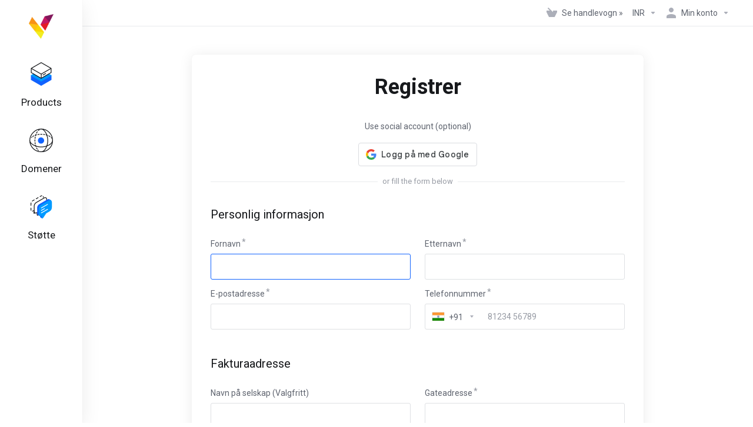

--- FILE ---
content_type: text/html; charset=utf-8
request_url: https://my.vapourhost.com/register.php?language=norwegian
body_size: 19817
content:
    <!DOCTYPE html>
    <html  lang="no" >
    <head>
        <meta charset="utf-8" />
        <meta http-equiv="X-UA-Compatible" content="IE=edge">
        <meta name="viewport" content="width=device-width, initial-scale=1.0, maximum-scale=1.0, user-scalable=0">
            <title>Registrer - VapourHost</title>
            <link rel="canonical" href="https://my.vapourhost.com/register.php">
                            <link rel="shortcut icon" href="/templates/lagom2/assets/img/favicons/favicon.ico">
        <link rel="icon" sizes="16x16 32x32 64x64" href="/templates/lagom2/assets/img/favicons/favicon.ico">
        <link rel="icon" type="image/png" sizes="196x196" href="/templates/lagom2/assets/img/favicons/favicon-192.png">
        <link rel="icon" type="image/png" sizes="160x160" href="/templates/lagom2/assets/img/favicons/favicon-160.png">
        <link rel="icon" type="image/png" sizes="96x96" href="/templates/lagom2/assets/img/favicons/favicon-96.png">
        <link rel="icon" type="image/png" sizes="64x64" href="/templates/lagom2/assets/img/favicons/favicon-64.png">
        <link rel="icon" type="image/png" sizes="32x32" href="/templates/lagom2/assets/img/favicons/favicon-32.png">
        <link rel="icon" type="image/png" sizes="16x16" href="/templates/lagom2/assets/img/favicons/favicon-16.png">
        <link rel="apple-touch-icon" href="/templates/lagom2/assets/img/favicons/favicon-57.png">
        <link rel="apple-touch-icon" sizes="114x114" href="/templates/lagom2/assets/img/favicons/favicon-114.png">
        <link rel="apple-touch-icon" sizes="72x72" href="/templates/lagom2/assets/img/favicons/favicon-72.png">
        <link rel="apple-touch-icon" sizes="144x144" href="/templates/lagom2/assets/img/favicons/favicon-144.png">
        <link rel="apple-touch-icon" sizes="60x60" href="/templates/lagom2/assets/img/favicons/favicon-60.png">
        <link rel="apple-touch-icon" sizes="120x120" href="/templates/lagom2/assets/img/favicons/favicon-120.png">
        <link rel="apple-touch-icon" sizes="76x76" href="/templates/lagom2/assets/img/favicons/favicon-76.png">
        <link rel="apple-touch-icon" sizes="152x152" href="/templates/lagom2/assets/img/favicons/favicon-152.png">
        <link rel="apple-touch-icon" sizes="180x180" href="/templates/lagom2/assets/img/favicons/favicon-180.png">
        <meta name="msapplication-config" content="none">
    
                <link rel='stylesheet' href='/templates/lagom2/core/styles/modern/assets/css/vars/minified.css?1749073743'>
        
                <link rel="stylesheet" href="/templates/lagom2/assets/css/theme.css?v=2.3.5-34a4f052c8ed02f52c1df4f7af02b684">
                                     
        
        
        
        <!-- HTML5 Shim and Respond.js IE8 support of HTML5 elements and media queries -->
    <!-- WARNING: Respond.js doesn't work if you view the page via file:// -->
    <!--[if lt IE 9]>
    <script src="https://oss.maxcdn.com/libs/html5shiv/3.7.0/html5shiv.js"></script>
    <script src="https://oss.maxcdn.com/libs/respond.js/1.4.2/respond.min.js"></script>
    <![endif]-->

        <script>
        var csrfToken = '57080ad86cc70aa9821dc17cb68679131959acae',
            markdownGuide = 'Markdown-veiledning',
            locale = 'en',
            saved = 'lagret',
            saving = 'autolagrer',
            whmcsBaseUrl = "";
            var recaptcha = {"requiredText":"P\u00e5krevd","siteKey":"6LcO-Y0UAAAAAJDcOAN5_ue07awzMH8iOT2cos1E","apiObject":"grecaptcha","libUrl":"https:\/\/www.google.com\/recaptcha\/api.js?onload=recaptchaLoadCallback&render=explicit"}    </script>
            <script  src="/templates/lagom2/assets/js/scripts.min.js?v=2.3.5-34a4f052c8ed02f52c1df4f7af02b684"></script>
    <script  src="/templates/lagom2/assets/js/core.min.js?v=2.3.5-34a4f052c8ed02f52c1df4f7af02b684"></script>

        
                
<script>
window.dataLayer = window.dataLayer || [];
window.dataLayer.push({
    'filename': 'register',
    'pagetitle': 'Registrer'
});

</script>

<script>
	!function(f,b,e,v,n,t,s)
	{if(f.fbq)return;n=f.fbq=function(){n.callMethod?
	n.callMethod.apply(n,arguments):n.queue.push(arguments)};
	if(!f._fbq)f._fbq=n;n.push=n;n.loaded=!0;n.version='2.0';
	n.queue=[];t=b.createElement(e);t.async=!0;
	t.src=v;s=b.getElementsByTagName(e)[0];
	s.parentNode.insertBefore(t,s)}(window, document,'script',
	'https://connect.facebook.net/en_US/fbevents.js');
	fbq('init', '3425035084270480');
	fbq('track', 'PageView');
	</script>
<noscript><img height="1" width="1" style="display:none" src="https://www.facebook.com/tr?id=3425035084270480&ev=PageView&noscript=1"/></noscript>


<!-- Hotjar Tracking Code for vapourhost.com -->
<script>
    (function(h,o,t,j,a,r){
        h.hj=h.hj||function(){(h.hj.q=h.hj.q||[]).push(arguments)};
        h._hjSettings={hjid:2140784,hjsv:6};
        a=o.getElementsByTagName('head')[0];
        r=o.createElement('script');r.async=1;
        r.src=t+h._hjSettings.hjid+j+h._hjSettings.hjsv;
        a.appendChild(r);
    })(window,document,'https://static.hotjar.com/c/hotjar-','.js?sv=');
</script>

<!-- Google Tag Manager -->
<script>(function(w,d,s,l,i){w[l]=w[l]||[];w[l].push({'gtm.start':
new Date().getTime(),event:'gtm.js'});var f=d.getElementsByTagName(s)[0],
j=d.createElement(s),dl=l!='dataLayer'?'&l='+l:'';j.async=true;j.src=
'https://www.googletagmanager.com/gtm.js?id='+i+dl;f.parentNode.insertBefore(j,f);
})(window,document,'script','dataLayer','GTM-5PPZTZW');</script>
<!-- End Google Tag Manager -->



                    <link href="/assets/css/fontawesome-all.min.css" rel="stylesheet">
            </head>
    <body class="lagom page-login register-page page-login-default lagom-not-portal lagom-layout-left lagom-modern page-clientregister"  data-phone-cc-input="1">

    
        <!-- Google Tag Manager (noscript) -->
<noscript><iframe src="https://www.googletagmanager.com/ns.html?id=GTM-5PPZTZW"
height="0" width="0" style="display:none;visibility:hidden"></iframe></noscript>
<!-- End Google Tag Manager (noscript) -->


            
    

    



    
    




                      


     
        <div class="app-nav app-nav-default" >
            <div class="app-nav-header" id="header">
                <div class="container">
                    <button class="app-nav-toggle navbar-toggle" type="button">
                        <span class="icon-bar"></span>
                        <span class="icon-bar"></span>
                        <span class="icon-bar"></span>
                        <span class="icon-bar"></span>
                    </button>
                          
                                                                
                                        <a class="logo hidden-sm hidden-xs hidden-md" href="https://vapourhost.com"><img src="/templates/lagom2/assets/img/logo/logo_small.61428560.png" title="VapourHost" alt="VapourHost"/></a>
                          <a class="logo visible-xs visible-sm visible-md" href="https://vapourhost.com"><img src="/templates/lagom2/assets/img/logo/logo_big.1802883403.png" title="VapourHost" alt="VapourHost"/></a>
                                             <ul class="top-nav">
                                                                                                                                                                                                                                                                                                                                                                                                                                                                                                                                                                                                                                                                                                                            <li
                menuItemName="View Cart"
                class="  nav-item-cart"
                id="Secondary_Navbar-View_Cart"
                            >
                                    <a
                                                                                    href="/cart.php?a=view"
                                                                                                                                                >
                                                    
                                                                    <i class="fas fa-test lm lm-basket"></i>
                                                                                                                                                                        <span class="item-text">
                                    Se handlevogn &raquo;
                                                                    </span>
                                                                                                        <span class="nav-badge badge badge-primary-faded hidden" ><span ></span></span>                                                                                            </a>
                                            </li>
                    <li
                menuItemName="Currencies-147"
                class="dropdown   nav-item-currency"
                id="Secondary_Navbar-Currencies-147"
                            >
                                    <a
                                                    class="dropdown-toggle"
                            href="#"
                            data-toggle="dropdown"
                                                                                                                    >
                                                                                                            <span class="item-text">
                                    INR
                                                                    </span>
                                                                                                                                                        <b class="ls ls-caret"></b>                                            </a>
                                                                                                        <div class="dropdown-menu dropdown-menu-right">
            <div class="dropdown-menu-items has-scroll">
                                    <div class="dropdown-menu-item active">
                        <a href="/register.php?&amp;currency=1" rel="nofollow">
                            <span>INR</span>
                        </a>
                    </div>
                                    <div class="dropdown-menu-item ">
                        <a href="/register.php?&amp;currency=3" rel="nofollow">
                            <span>USD</span>
                        </a>
                    </div>
                            </div>                 
        </div>
                                        </li>
                    <li
                menuItemName="Account"
                class="dropdown   my-account"
                id="Secondary_Navbar-Account"
                            >
                                    <a
                                                    class="dropdown-toggle"
                            href="#"
                            data-toggle="dropdown"
                                                                                                                    >
                                                                                    <i class="fas fa-test lm lm-user"></i>
                                                                                                                                        <span class="item-text">Min konto</span>
                                                                                                                                                        <b class="ls ls-caret"></b>                                            </a>
                                                                                                                                                <ul class="dropdown-menu dropdown-lazy has-scroll  ">
                                                                                                                                                                    <li menuItemName="Login" class=" " id="Secondary_Navbar-Account-Login">
                                                                                            <a
                                                                                                            href="/login.php"
                                                                                                                                                                
                                                >
                                                                                                            <i class="fas fa-test lm lm-user"></i>
                                                                                                        <span class="menu-item-content">Logg inn</span>
                                                                                                    </a>
                                                                                                                                </li>
                                                                                
                                                                                                                                                                        <li menuItemName="Register" class=" " id="Secondary_Navbar-Account-Register">
                                                                                            <a
                                                                                                            href="/register.php"
                                                                                                                                                                
                                                >
                                                                                                            <i class="fas fa-test ls ls-sign-in"></i>
                                                                                                        <span class="menu-item-content">Registrer</span>
                                                                                                    </a>
                                                                                                                                </li>
                                                                                
                                                                                                                                                                        <li menuItemName="Divider-151" class="nav-divider " id="Secondary_Navbar-Account-Divider-151">
                                                                                            -----
                                                                                                                                </li>
                                                                                
                                                                                                                                                                        <li menuItemName="Forgot Password?" class=" " id="Secondary_Navbar-Account-Forgot_Password?">
                                                                                            <a
                                                                                                            href="/password/reset"
                                                                                                                                                                
                                                >
                                                                                                            <i class="fas fa-test ls ls-refresh"></i>
                                                                                                        <span class="menu-item-content">Glemt Passord?</span>
                                                                                                    </a>
                                                                                                                                </li>
                                                                                
                                                                                    </ul>
                                                                        </li>
                </ul>
                </div>
            </div>
                <div class="app-nav-menu app-nav-menu-default" id="main-menu">
        <div class="container">
                        <ul class="menu menu-primary " data-nav>
                                                                                                                                                                                                                                                                                                                                                                                                                                                                                                                                                                                                                                                                                                                                                                                                                                                                                                                                                                                                                                                                                                                                                                                                                                                                                                                                                                                                                                                                                                                                                                    <li
                menuItemName="footer_extended.products"
                class="dropdown "
                id="Primary_Navbar-footer_extended.products"
                            >
                                    <a
                                                    class="dropdown-toggle"
                            href="#"
                            data-toggle="dropdown"
                                                                                                                    >
                                                                                    <svg class="svg-icon {if $onDark} svg-icon-on-dark {/if}" xmlns="http://www.w3.org/2000/svg" width="64" height="64" fill="none" viewBox="0 0 64 64">
    <path fill="var(--svg-icon-color-2)" stroke="var(--svg-icon-color-2)" stroke-linecap="round" stroke-linejoin="round" stroke-width="2" d="M59 36.5898V47.4098L32 62.9998L5 47.4098V36.5898L32 44.5898L59 36.5898Z" />
    <path fill="var(--svg-icon-color-1)" stroke="var(--svg-icon-color-1)" stroke-linecap="round" stroke-linejoin="round" stroke-width="2" d="M32 44.3L11.2 32.3L5 35.9L32 51.5L59 35.9L52.8 32.3L32 44.3Z" />
    <path stroke="var(--svg-icon-color-3)" stroke-linecap="round" stroke-linejoin="round" stroke-width="2" d="M32 32.2V43.7M32 32.2L5 16.6M32 32.2L59 16.6M32 43.7L59 28.1V16.6M32 43.7L5 28.1V16.6M5 16.6L32 1L59 16.6M37 34.8L44 30.7" />
</svg>
                                                                                                                                        <span class="item-text">
                                    Products
                                                                                                                                                </span>
                                                                                                    <b class="ls ls-caret"></b>                                            </a>
                                                                                                                                                <ul class="dropdown-menu dropdown-lazy has-scroll  ">
                                                            <li class="dropdown-header">Products</li>
                                                                                                                                                                    <li menuItemName="Power Plans" class=" " id="Primary_Navbar-footer_extended.products-Power_Plans">
                                                                                            <a
                                                                                                            href="/store/power-plans"
                                                                                                                                                                
                                                >
                                                                                                            <i class="fas fa-ticket ls ls-box"></i>
                                                                                                        Power Plans
                                                                                                    </a>
                                                                                                                                </li>
                                                                                
                                                                                                                                                                        <li menuItemName="Primary Plans" class=" " id="Primary_Navbar-footer_extended.products-Primary_Plans">
                                                                                            <a
                                                                                                            href="/store/primary-plans"
                                                                                                                                                                
                                                >
                                                                                                            <i class="fas fa-ticket ls ls-box"></i>
                                                                                                        Primary Plans
                                                                                                    </a>
                                                                                                                                </li>
                                                                                
                                                                                                                                                                        <li menuItemName="Cloud Servers" class=" " id="Primary_Navbar-footer_extended.products-Cloud_Servers">
                                                                                            <a
                                                                                                            href="/store/cloud-servers"
                                                                                                                                                                
                                                >
                                                                                                            <i class="fas fa-ticket ls ls-box"></i>
                                                                                                        Cloud Servers
                                                                                                    </a>
                                                                                                                                </li>
                                                                                
                                                                                    </ul>
                                                                        </li>
                    <li
                menuItemName="Domains"
                class="dropdown "
                id="Primary_Navbar-Domains"
                            >
                                    <a
                                                    class="dropdown-toggle"
                            href="#"
                            data-toggle="dropdown"
                                                                                                                    >
                                                                                    <svg class="svg-icon {if $onDark} svg-icon-on-dark {/if}" xmlns="http://www.w3.org/2000/svg" width="64" height="64" fill="none" viewBox="0 0 64 64">
    <path fill="var(--svg-icon-color-3)" fill-rule="evenodd" d="M32.3 16.3c-.626 0-1.246.01-1.862.032a1 1 0 0 1-.069-1.999 55.815 55.815 0 0 1 3.862 0 1 1 0 0 1-.07 2 53.82 53.82 0 0 0-1.86-.033Zm-4.684-.808a1 1 0 0 1-.889 1.1 49.265 49.265 0 0 0-3.678.53 1 1 0 1 1-.36-1.968 51.298 51.298 0 0 1 3.827-.551 1 1 0 0 1 1.1.889Zm9.368 0a1 1 0 0 1 1.1-.89c1.306.14 2.583.324 3.827.552a1 1 0 1 1-.36 1.967 49.265 49.265 0 0 0-3.678-.53 1 1 0 0 1-.889-1.1Zm7.48 1.218a1 1 0 0 1 1.226-.706 42.68 42.68 0 0 1 3.699 1.175 1 1 0 0 1-.693 1.876 40.733 40.733 0 0 0-3.526-1.12 1 1 0 0 1-.706-1.225Zm-24.328 0a1 1 0 0 1-.706 1.226 41.01 41.01 0 0 0-3.526 1.119 1 1 0 0 1-.693-1.876 42.68 42.68 0 0 1 3.7-1.174 1 1 0 0 1 1.225.705Zm-7.166 2.457a1 1 0 0 1-.453 1.34c-.557.275-1.096.562-1.615.858-.402.237-.792.479-1.17.727a1 1 0 1 1-1.098-1.672c.41-.268.828-.529 1.259-.782l.01-.006a32.427 32.427 0 0 1 1.728-.918 1 1 0 0 1 1.34.453Zm38.66 0a1 1 0 0 1 1.34-.453c.592.293 1.167.598 1.723.916.651.365 1.283.762 1.892 1.188a1 1 0 1 1-1.145 1.64 20.634 20.634 0 0 0-1.728-1.085l-.008-.005a30.492 30.492 0 0 0-1.62-.861 1 1 0 0 1-.454-1.34Zm-43.982 3.15a1 1 0 0 1-.133 1.409c-.352.29-.696.593-1.034.907a1 1 0 0 1-1.361-1.466c.366-.34.738-.667 1.12-.982a1 1 0 0 1 1.408.133Zm50.925 1.374a1 1 0 0 1 1.414.015 25.349 25.349 0 0 1 1.487 1.66 1 1 0 0 1-1.548 1.267 23.56 23.56 0 0 0-1.368-1.528 1 1 0 0 1 .015-1.414Z" clip-rule="evenodd" />
    <path fill="var(--svg-icon-color-3)" fill-rule="evenodd" d="M28.22 2.227a1 1 0 0 1-.246 1.392l-.25.175a1 1 0 0 1-.278.136.968.968 0 0 1-.223.214l-.244.171c-.602.434-1.185.904-1.744 1.407a1 1 0 0 1-1.339-1.486 22.638 22.638 0 0 1 1.92-1.548l.01-.007.25-.175a1 1 0 0 1 .278-.136.968.968 0 0 1 .223-.214l.25-.175a1 1 0 0 1 1.392.246Zm-6.206 5.45a1 1 0 0 1 .242 1.394 18.42 18.42 0 0 0-1.188 1.925 29.99 29.99 0 0 0-.86 1.62 1 1 0 1 1-1.794-.884c.292-.59.595-1.163.911-1.716.39-.727.824-1.426 1.295-2.096a1 1 0 0 1 1.393-.243Zm-3.846 7.044a1 1 0 0 1 .593 1.284 41.131 41.131 0 0 0-1.117 3.527 1 1 0 0 1-1.931-.519c.344-1.28.736-2.516 1.171-3.699a1 1 0 0 1 1.284-.593Zm-2.142 7.266a1 1 0 0 1 .803 1.165 49.542 49.542 0 0 0-.533 3.677 1 1 0 0 1-1.989-.213c.14-1.303.326-2.58.555-3.826a1 1 0 0 1 1.164-.803Zm-.958 7.518a1 1 0 0 1 .965 1.034 52.863 52.863 0 0 0 0 3.725 1 1 0 1 1-1.999.07 54.851 54.851 0 0 1 0-3.865 1 1 0 0 1 1.034-.964Zm.128 7.587a1 1 0 0 1 1.102.887c.135 1.255.316 2.485.539 3.681a1 1 0 1 1-1.966.366 50.81 50.81 0 0 1-.562-3.832 1 1 0 0 1 .887-1.102Zm1.24 7.488a1 1 0 0 1 1.228.701c.335 1.223.715 2.4 1.138 3.524a1 1 0 1 1-1.872.705 41.855 41.855 0 0 1-1.195-3.701 1 1 0 0 1 .701-1.229Zm2.501 7.162a1 1 0 0 1 1.344.44c.282.556.576 1.094.88 1.61l.005.007c.266.46.552.916.855 1.364a1 1 0 1 1-1.657 1.12 25.178 25.178 0 0 1-.928-1.479 31.004 31.004 0 0 1-.939-1.718 1 1 0 0 1 .44-1.344Zm3.65 5.885a1 1 0 0 1 1.412.087c.357.404.727.797 1.108 1.179a1 1 0 0 1-1.414 1.414c-.41-.41-.809-.834-1.193-1.269a1 1 0 0 1 .088-1.411Z" clip-rule="evenodd" />
    <path stroke="var(--svg-icon-color-3)" stroke-linecap="round" stroke-linejoin="round" stroke-width="2" d="M32.9 63c-.7 0-1.3 0-2-.1m0-61.6c.7-.2 1.3-.3 2-.3m29.8 28.7c.2.7.2 1.3.2 2M1 32.9c0-.7 0-1.3.1-2m61.9.2c0 4.9-3.3 9.9-8.9 13.1-6.7 3.7-14.3 5.7-22 5.7-7.6 0-15.1-1.9-21.8-5.7C4.8 41 1 36.5 1 31.6M31.4 1c4.9 0 9.4 3.9 12.7 9.5 3.8 6.7 5.8 14.2 5.8 21.9 0 7.7-2 15.2-5.8 21.9-3.2 5.6-7.7 8.8-12.7 8.8m22.7-8.8C48.3 60 40.4 63.2 32.2 63c-8.2.2-16-3-21.9-8.7C4.5 48.5 1.1 40.6 1 32.4c.1-8.3 3.5-16.1 9.4-21.9C16.1 4.5 24 1.1 32.2 1c8.3.1 16.2 3.5 21.9 9.5 5.8 5.8 9 13.7 8.9 21.9.1 8.2-3.1 16.1-8.9 21.9Z" />
    <path fill="var(--svg-icon-color-2)" stroke="var(--svg-icon-color-2)" stroke-linecap="round" stroke-linejoin="round" stroke-width="2" d="M31.5 39.9a7.5 7.5 0 1 0 0-15 7.5 7.5 0 0 0 0 15Z" />
</svg>
                                                                                                                                        <span class="item-text">
                                    Domener
                                                                                                                                                </span>
                                                                                                    <b class="ls ls-caret"></b>                                            </a>
                                                                                                                                                <ul class="dropdown-menu dropdown-lazy has-scroll  ">
                                                            <li class="dropdown-header">Domener</li>
                                                                                                                                                                    <li menuItemName="Register a New Domain" class=" " id="Primary_Navbar-Domains-Register_a_New_Domain">
                                                                                            <a
                                                                                                            href="/cart.php?a=add&domain=register"
                                                                                                                                                                
                                                >
                                                                                                            <i class="fas fa-test lm lm-globe"></i>
                                                                                                        <span class="menu-item-content">Registrer et nytt domene</span>
                                                                                                    </a>
                                                                                                                                </li>
                                                                                
                                                                                                                                                                        <li menuItemName="Transfer Domains to Us" class=" " id="Primary_Navbar-Domains-Transfer_Domains_to_Us">
                                                                                            <a
                                                                                                            href="/cart.php?a=add&domain=transfer"
                                                                                                                                                                
                                                >
                                                                                                            <i class="fas fa-test ls ls-transfer"></i>
                                                                                                        <span class="menu-item-content">Overføre domener til oss</span>
                                                                                                    </a>
                                                                                                                                </li>
                                                                                
                                                                                                                                                                        <li menuItemName="Divider-556" class="nav-divider " id="Primary_Navbar-Domains-Divider-556">
                                                                                            -----
                                                                                                                                </li>
                                                                                
                                                                                                                                                                        <li menuItemName="Domain Pricing" class=" " id="Primary_Navbar-Domains-Domain_Pricing">
                                                                                            <a
                                                                                                            href="/domain/pricing"
                                                                                                                                                                
                                                >
                                                                                                            <i class="fas fa-test ls ls-document-info"></i>
                                                                                                        <span class="menu-item-content">Domenenavn priser</span>
                                                                                                    </a>
                                                                                                                                </li>
                                                                                
                                                                                    </ul>
                                                                        </li>
                    <li
                menuItemName="Support"
                class="dropdown "
                id="Primary_Navbar-Support"
                            >
                                    <a
                                                    class="dropdown-toggle"
                            href="#"
                            data-toggle="dropdown"
                                                                                                                    >
                                                                                    <svg class="svg-icon {if $onDark} svg-icon-on-dark {/if}" xmlns="http://www.w3.org/2000/svg" width="64" height="64" fill="none" viewBox="0 0 64 64">
    <path fill="var(--svg-icon-color-3)" fill-rule="evenodd" d="M34.945 2.047a1 1 0 0 1-.991 1.008c-.527.004-1.117.13-1.748.414l-2.615 1.506a1 1 0 0 1-.997-1.734l2.655-1.529a.99.99 0 0 1 .08-.041c.876-.404 1.758-.609 2.608-.616a1 1 0 0 1 1.008.992Zm2.2 1.408a1 1 0 0 1 1.322.5c.35.775.533 1.662.533 2.626a1 1 0 1 1-2 0c0-.71-.135-1.314-.356-1.803a1 1 0 0 1 .5-1.323ZM24.647 6.667a1 1 0 0 1-.367 1.366l-5.312 3.058a1 1 0 1 1-.998-1.733L23.282 6.3a1 1 0 0 1 1.366.367Zm-10.623 6.117a1 1 0 0 1-.367 1.366L11 15.679a.985.985 0 0 1-.08.041 9.781 9.781 0 0 0-2.343 1.538 1 1 0 0 1-1.32-1.503 11.831 11.831 0 0 1 2.783-1.832l2.617-1.507a1 1 0 0 1 1.366.368Zm-9.2 7.868a1 1 0 0 1 .634 1.264A8.671 8.671 0 0 0 5 24.646v3.679a1 1 0 1 1-2 0v-3.68c0-1.145.2-2.279.56-3.36a1 1 0 0 1 1.264-.633ZM4 34.684a1 1 0 0 1 1 1v3.679c0 .744.143 1.357.372 1.843a1 1 0 1 1-1.81.851C3.192 41.273 3 40.363 3 39.363v-3.68a1 1 0 0 1 1-1Zm8.538 7.073A1 1 0 0 1 13 42.6v1.498a1 1 0 0 1-1.998.07l-.078.036-.004.002c-.88.405-1.772.625-2.633.656a1 1 0 1 1-.07-1.999c.569-.02 1.2-.167 1.864-.473h.002l.371-.173a.996.996 0 0 1 .412-.094.996.996 0 0 1 .337-.255l.375-.175a1 1 0 0 1 .96.064ZM12 46.095a1 1 0 0 1 1 1v1.499c0 .283.059.428.09.481.033.055.06.112.08.17a.996.996 0 0 1 .295-.309c.153-.103.334-.265.526-.504a1 1 0 0 1 1.556 1.257 4.48 4.48 0 0 1-.96.903 1 1 0 0 1-1.503-.49 1 1 0 0 1-1.716-.01c-.259-.438-.368-.958-.368-1.498v-1.499a1 1 0 0 1 1-1Z" clip-rule="evenodd" />
    <path stroke="var(--svg-icon-color-3)" stroke-linecap="round" stroke-linejoin="round" stroke-width="2" d="M13 29.796c0-1.826.659-3.88 1.831-5.712 1.172-1.832 3.013-3.357 4.67-4.122L40.749 7.73c1.658-.764 3.248-.772 4.42-.022C46.342 8.457 47 9.905 47 11.731v15.258c0 1.826-.659 3.88-1.831 5.712-1.172 1.831-2.469 2.891-4.42 4.054l-8.557 4.893L23.77 54.21c-1.285 1.592-2.77 1.266-2.77-.466V47.75l-1.498.698c-1.658.764-3.498.839-4.67.088C13.658 47.786 13 46.34 13 44.513V29.796Z" />
    <path fill="var(--svg-icon-color-2)" stroke="var(--svg-icon-color-2)" stroke-linecap="round" stroke-linejoin="round" stroke-width="2" d="M23.831 29.234C22.66 31.065 22 33.12 22 34.945v14.718c0 1.826.659 3.273 1.831 4.023C25.308 54.632 28 56.08 28 56.08l2-2.38v5.2c0 .773.296 1.18.738 1.45.232.088 3.862 2.2 3.862 2.2l6.592-15.752 8.556-4.893c1.952-1.163 3.248-2.223 4.42-4.054C55.342 36.019 56 33.965 56 32.139l2.135-16.999c-.865-.473-3.038-1.689-3.966-2.283-1.172-.75-2.763-.742-4.42.022L28.501 25.112c-1.658.765-3.498 2.29-4.67 4.122Z" />
    <path fill="var(--svg-icon-color-1)" stroke="var(--svg-icon-color-1)" stroke-linecap="round" stroke-linejoin="round" stroke-width="2" d="M26 37.245c0-1.825.659-3.88 1.831-5.711 1.172-1.832 3.013-3.357 4.67-4.122L53.749 15.18c1.658-.764 3.248-.772 4.42-.022 1.173.75 1.832 2.198 1.832 4.024V34.44c0 1.826-.659 3.88-1.831 5.712-1.172 1.831-2.469 2.891-4.42 4.054l-8.557 4.893L36.77 61.66c-1.285 1.592-2.77 1.266-2.77-.466V55.2l-1.498.697c-1.658.765-3.499.84-4.67.09C26.658 55.236 26 53.788 26 51.962V37.245Z" />
    <path stroke="var(--svg-icon-color-4)" stroke-linecap="round" stroke-linejoin="round" stroke-width="2" d="m32.422 48.78 16.89-9.675m-16.89 2.925 8.446-4.838m-8.446-1.912 16.89-9.675" />
</svg>
                                                                                                                                        <span class="item-text">
                                    Støtte
                                                                                                                                                </span>
                                                                                                    <b class="ls ls-caret"></b>                                            </a>
                                                                                                                                                <ul class="dropdown-menu dropdown-lazy has-scroll  ">
                                                            <li class="dropdown-header">Støtte</li>
                                                                                                                                                                    <li menuItemName="Contact Us" class=" " id="Primary_Navbar-Support-Contact_Us">
                                                                                            <a
                                                                                                            href="/contact.php"
                                                                                                                                                                
                                                >
                                                                                                            <i class="fas fa-test ls ls-chat-clouds"></i>
                                                                                                        <span class="menu-item-content">Kontakt oss</span>
                                                                                                    </a>
                                                                                                                                </li>
                                                                                
                                                                                                                                                                        <li menuItemName="Divider-563" class="nav-divider " id="Primary_Navbar-Support-Divider-563">
                                                                                            -----
                                                                                                                                </li>
                                                                                
                                                                                                                                                                        <li menuItemName="Network Status" class=" " id="Primary_Navbar-Support-Network_Status">
                                                                                            <a
                                                                                                            href="/serverstatus.php"
                                                                                                                                                                
                                                >
                                                                                                            <i class="fas fa-test ls ls-spark"></i>
                                                                                                        <span class="menu-item-content">Nettverksstatus</span>
                                                                                                    </a>
                                                                                                                                </li>
                                                                                
                                                                                                                                                                        <li menuItemName="Knowledgebase" class=" " id="Primary_Navbar-Support-Knowledgebase">
                                                                                            <a
                                                                                                            href="/knowledgebase"
                                                                                                                                                                
                                                >
                                                                                                            <i class="fas fa-test ls ls-document-info"></i>
                                                                                                        <span class="menu-item-content">Kunnskapsbase</span>
                                                                                                    </a>
                                                                                                                                </li>
                                                                                
                                                                                                                                                                        <li menuItemName="News" class=" " id="Primary_Navbar-Support-News">
                                                                                            <a
                                                                                                            href="/announcements"
                                                                                                                                                                
                                                >
                                                                                                            <i class="fas fa-test ls ls-document"></i>
                                                                                                        <span class="menu-item-content">Nyheter</span>
                                                                                                    </a>
                                                                                                                                </li>
                                                                                
                                                                                    </ul>
                                                                        </li>
                        </ul>
        </div>
    </div>
        </div>
    

<div class="app-main ">
                                                                                                                                                                                                                                                                                                                                                                                                                                <div class="main-top  ">
                <div class="container">
                        <ul class="top-nav">
                                                                                                                                                                                                                                                                                                                                                                                                                                                                                                                                                                                                                                                                                                                            <li
                menuItemName="View Cart"
                class="  nav-item-cart"
                id="Secondary_Navbar-View_Cart"
                            >
                                    <a
                                                                                    href="/cart.php?a=view"
                                                                                                                                                >
                                                    
                                                                    <i class="fas fa-test lm lm-basket"></i>
                                                                                                                                                                        <span class="item-text">
                                    Se handlevogn &raquo;
                                                                    </span>
                                                                                                        <span class="nav-badge badge badge-primary-faded hidden" ><span ></span></span>                                                                                            </a>
                                            </li>
                    <li
                menuItemName="Currencies-147"
                class="dropdown   nav-item-currency"
                id="Secondary_Navbar-Currencies-147"
                            >
                                    <a
                                                    class="dropdown-toggle"
                            href="#"
                            data-toggle="dropdown"
                                                                                                                    >
                                                                                                            <span class="item-text">
                                    INR
                                                                    </span>
                                                                                                                                                        <b class="ls ls-caret"></b>                                            </a>
                                                                                                        <div class="dropdown-menu dropdown-menu-right">
            <div class="dropdown-menu-items has-scroll">
                                    <div class="dropdown-menu-item active">
                        <a href="/register.php?&amp;currency=1" rel="nofollow">
                            <span>INR</span>
                        </a>
                    </div>
                                    <div class="dropdown-menu-item ">
                        <a href="/register.php?&amp;currency=3" rel="nofollow">
                            <span>USD</span>
                        </a>
                    </div>
                            </div>                 
        </div>
                                        </li>
                    <li
                menuItemName="Account"
                class="dropdown   my-account"
                id="Secondary_Navbar-Account"
                            >
                                    <a
                                                    class="dropdown-toggle"
                            href="#"
                            data-toggle="dropdown"
                                                                                                                    >
                                                                                    <i class="fas fa-test lm lm-user"></i>
                                                                                                                                        <span class="item-text">Min konto</span>
                                                                                                                                                        <b class="ls ls-caret"></b>                                            </a>
                                                                                                                                                <ul class="dropdown-menu dropdown-lazy has-scroll  ">
                                                                                                                                                                    <li menuItemName="Login" class=" " id="Secondary_Navbar-Account-Login">
                                                                                            <a
                                                                                                            href="/login.php"
                                                                                                                                                                
                                                >
                                                                                                            <i class="fas fa-test lm lm-user"></i>
                                                                                                        <span class="menu-item-content">Logg inn</span>
                                                                                                    </a>
                                                                                                                                </li>
                                                                                
                                                                                                                                                                        <li menuItemName="Register" class=" " id="Secondary_Navbar-Account-Register">
                                                                                            <a
                                                                                                            href="/register.php"
                                                                                                                                                                
                                                >
                                                                                                            <i class="fas fa-test ls ls-sign-in"></i>
                                                                                                        <span class="menu-item-content">Registrer</span>
                                                                                                    </a>
                                                                                                                                </li>
                                                                                
                                                                                                                                                                        <li menuItemName="Divider-151" class="nav-divider " id="Secondary_Navbar-Account-Divider-151">
                                                                                            -----
                                                                                                                                </li>
                                                                                
                                                                                                                                                                        <li menuItemName="Forgot Password?" class=" " id="Secondary_Navbar-Account-Forgot_Password?">
                                                                                            <a
                                                                                                            href="/password/reset"
                                                                                                                                                                
                                                >
                                                                                                            <i class="fas fa-test ls ls-refresh"></i>
                                                                                                        <span class="menu-item-content">Glemt Passord?</span>
                                                                                                    </a>
                                                                                                                                </li>
                                                                                
                                                                                    </ul>
                                                                        </li>
                </ul>
                </div>
            </div>
                                         
                 

    <div class="main-body">
        <div class="container">
                    

    



    
    




                        <div class="login login-lg">   
                <div class="login-wrapper">
            <div class="login-body register" id="registration">                
                <h1 class="login-title">Registrer</h1>
                                        <script type="text/javascript" src="/assets/js/StatesDropdown.js"></script>
    <script>
        window.langPasswordStrength = "Passordstyrke";
        window.langPasswordWeak = "Dårlig";
        window.langPasswordModerate = "Moderat";
        window.langPasswordStrong = "Sterkt";
        window.langPasswordTooShort = "at least 5 characters";
    </script>
                <form method="post" class="loginForm" action="/register.php" role="form" name="orderfrm" id="frmCheckout">
<input type="hidden" name="token" value="57080ad86cc70aa9821dc17cb68679131959acae" />
        <input type="hidden" name="register" value="true"/>
        <div class="section section-sm" id="containerNewUserSignup">
                            <div class="section section-sm">
                    <div class="section-body">
                                                                
        <div id="providerLinkingMessages" class="hidden">
            <p class="providerLinkingMsg-preLink-init_failed">
                <span class="provider-name"></span> er utilgjengelig nå. Vennligst prøv igjen senere.
            </p>
            <p class="providerLinkingMsg-preLink-connect_error">
                <strong>Feil</strong> Vi kunne ikke koble til din konto. Vennlisgt kontakt systemadministratoren.
            </p>
            <p class="providerLinkingMsg-preLink-complete_sign_in">
                Vennligst logg helt inn med din tjenesteyter.
            </p>
            <p class="providerLinkingMsg-preLink-2fa_needed">
                Automatisk pålogging er gjennomført! Videresender..
            </p>
            <p class="providerLinkingMsg-preLink-linking_complete">
                <strong>Fullført!</strong> Din konto er nå sammenkoblet med din :displayName konto.
            </p>
            <p class="providerLinkingMsg-preLink-login_to_link-signin-required">
                <strong>Sammenkobling pågår!</strong> Engangsinnlogging er påkrevd for å koble sammen med din eksisterende konto.
            </p>
            <p class="providerLinkingMsg-preLink-login_to_link-registration-required">
                <strong>Sammenkobling pågår!</strong> Vennligst fyll ut registreringsskjemaet under.
            </p>
            <p class="providerLinkingMsg-preLink-checkout-new">
                <strong>Sammenkobling pågår!</strong> Vennligst fyll inn informasjon for din nye konto.
            </p>
            <p class="providerLinkingMsg-preLink-other_user_exists">
                <strong>Feil</strong> Denne kontoen er allerede koblet sammen med en konto hos oss. Vennligst velg en annen konto hos tredjeparten for å koble sammen.
            </p>
            <p class="providerLinkingMsg-preLink-already_linked">
                <strong>Feil</strong> Denne kontoen er allerede koblet sammen med en konto hos oss. Vennligst velg en annen konto hos tredjeparten for å koble sammen.
            </p>
            <p class="providerLinkingMsg-preLink-default">
                <strong>Feil</strong> Vi kunne ikke koble til din konto. Vennlisgt kontakt systemadministratoren.
            </p>
        </div>        
                    <div class="text-center m-b-2x">
                <span>Use social account (optional)</span>
            </div>
                <div class="providerPreLinking" data-link-context="registration" data-hide-on-prelink=1 data-disable-on-prelink=0>
            <div class="social-signin-btns">
                                                            <script>
    window.onerror = function(e){
        WHMCS.authn.provider.displayError();
    };

    function onSignIn(credentialResponse) {
        WHMCS.authn.provider.preLinkInit();

        var failIfExists = 0;
        if ("register" === "register"
           || "register" === "connect"
        ) {
            failIfExists = 1;
        }
        
        var context = {
            htmlTarget: "register",
            targetLogin: "login",
            targetRegister: "register",
            redirectUrl: "%2Fclientarea.php"
        };
        var config = {
            url: "/auth/provider/google_signin/finalize",
            method: "POST",
            dataType: "json",
            data: {
                id_token: credentialResponse.credential,
                fail_if_exists: failIfExists,
                token: "57080ad86cc70aa9821dc17cb68679131959acae",
                cartCheckout: 0
            }
        };
        var provider = {
            "name": "Google",
            "icon":  "<img src=\"/assets/img/auth/google_icon.png\" width=\"17px\" height=\"17px\" alt=\"googleIcon\" /> "
        };

        var providerDone = function () { };
        var providerError = function () { };

        WHMCS.authn.provider.signIn(config, context, provider, providerDone, providerError);
    }
</script>
<script src="https://accounts.google.com/gsi/client" async defer></script>            <div id="g_id_onload"
                data-client_id="734831882252-1qsjkdbctvd1qeut385no12jgea7d66e.apps.googleusercontent.com"
                data-callback="onSignIn"
                data-ux_mode="popup"
                data-auto_prompt="false"
                style="display: none"
            ></div>
            <div id="btnGoogleSignin1"
                class="g_id_signin btn btn-social btn-google"
                data-locale="no"
                data-type="standard"
                data-logo_alignment="center"
            ></div>
                                                </div>
        </div>
                    <div class="providerLinkingFeedback"></div>
                                                                                    <div class="login-divider"><span></span><span>or fill the form below</span><span></span></div>
                    </div>
                </div>
                        <div class="section section-sm">
                <div class="section-header">
                    <h2 class="section-title">Personlig informasjon</h2>
                </div>
                <div class="section-body"  id="personalInformation">
                    <div class="row">
                        <div class="col-md-6">
                            <div class="form-group ">
                                <label for="inputFirstName"  class="label-required" >
                                    Fornavn                                 </label>
                                <input type="text" name="firstname" id="inputFirstName" class="form-control" placeholder="" value="" required autofocus>
                            </div>
                        </div>
                        <div class="col-md-6">
                            <div class="form-group ">
                                <label for="inputLastName"  class="label-required" >
                                    Etternavn                                 </label>
                                <input type="text" name="lastname" id="inputLastName" class="form-control" placeholder="" value="" required>
                            </div>
                        </div>
                        <div class="col-md-6">
                            <div class="form-group ">
                                <label for="inputEmail" class="label-required">
                                    E-postadresse
                                </label>
                                <input type="email" name="email" id="inputEmail" class="form-control" placeholder="" value="">
                            </div>
                        </div>
                        <div class="col-md-6">
                            <div class="form-group ">
                                <label for="inputPhone"  class="label-required" >
                                    Telefonnummer                                 </label>
                                <input type="tel" name="phonenumber" id="inputPhone" class="form-control" placeholder="" value="">
                            </div>
                        </div>
                    </div>
                </div>
            </div>
            <div class="section section-sm">
                <div class="section-header">
                    <h2 class="section-title">Fakturaadresse</h2>
                </div>
                <div class="section-body">
                    <div class="row">
                        <div class="col-md-6">
                            <div class="form-group ">
                                <label for="inputCompanyName" >
                                    Navn på selskap (Valgfritt)                                </label>
                                <input type="text" name="companyname" id="inputCompanyName" class="form-control" placeholder="" value="" >
                            </div>
                        </div>
                                                <div class="col-md-6">    
                            <div class="form-group ">
                                <label for="inputAddress1"  class="label-required" > 
                                    Gateadresse                                 </label>
                                <input type="text" name="address1" id="inputAddress1" class="form-control" placeholder="" value=""  required>
                            </div>
                        </div>
                        <div class="col-md-6">        
                            <div class="form-group ">
                                <label for="inputAddress2">
                                    Gateadresse 2 (Valgfritt)
                                </label>
                                <input type="text" name="address2" id="inputAddress2" class="form-control" placeholder="" value="">
                            </div>
                        </div>
                        <div class="col-md-6">
                            <div class="form-group ">
                                <label for="inputCity"  class="label-required" >
                                    By                                 </label>
                                <input type="text" name="city" id="inputCity" class="form-control" placeholder="" value=""  required>
                            </div>
                        </div>
                        <div class="col-md-6">        
                            <div class="form-group ">
                                <label for="inputCountry"  id="inputCountryIcon" class="label-required">
                                    Land
                                </label>
                                <select name="country" id="inputCountry" class="form-control">
                                                                            <option value="AF">
                                            Afghanistan
                                        </option>
                                                                            <option value="AX">
                                            Aland Islands
                                        </option>
                                                                            <option value="AL">
                                            Albania
                                        </option>
                                                                            <option value="DZ">
                                            Algeria
                                        </option>
                                                                            <option value="AS">
                                            American Samoa
                                        </option>
                                                                            <option value="AD">
                                            Andorra
                                        </option>
                                                                            <option value="AO">
                                            Angola
                                        </option>
                                                                            <option value="AI">
                                            Anguilla
                                        </option>
                                                                            <option value="AQ">
                                            Antarctica
                                        </option>
                                                                            <option value="AG">
                                            Antigua And Barbuda
                                        </option>
                                                                            <option value="AR">
                                            Argentina
                                        </option>
                                                                            <option value="AM">
                                            Armenia
                                        </option>
                                                                            <option value="AW">
                                            Aruba
                                        </option>
                                                                            <option value="AU">
                                            Australia
                                        </option>
                                                                            <option value="AT">
                                            Austria
                                        </option>
                                                                            <option value="AZ">
                                            Azerbaijan
                                        </option>
                                                                            <option value="BS">
                                            Bahamas
                                        </option>
                                                                            <option value="BH">
                                            Bahrain
                                        </option>
                                                                            <option value="BD">
                                            Bangladesh
                                        </option>
                                                                            <option value="BB">
                                            Barbados
                                        </option>
                                                                            <option value="BY">
                                            Belarus
                                        </option>
                                                                            <option value="BE">
                                            Belgium
                                        </option>
                                                                            <option value="BZ">
                                            Belize
                                        </option>
                                                                            <option value="BJ">
                                            Benin
                                        </option>
                                                                            <option value="BM">
                                            Bermuda
                                        </option>
                                                                            <option value="BT">
                                            Bhutan
                                        </option>
                                                                            <option value="BO">
                                            Bolivia
                                        </option>
                                                                            <option value="BA">
                                            Bosnia And Herzegovina
                                        </option>
                                                                            <option value="BW">
                                            Botswana
                                        </option>
                                                                            <option value="BR">
                                            Brazil
                                        </option>
                                                                            <option value="IO">
                                            British Indian Ocean Territory
                                        </option>
                                                                            <option value="BN">
                                            Brunei Darussalam
                                        </option>
                                                                            <option value="BG">
                                            Bulgaria
                                        </option>
                                                                            <option value="BF">
                                            Burkina Faso
                                        </option>
                                                                            <option value="BI">
                                            Burundi
                                        </option>
                                                                            <option value="KH">
                                            Cambodia
                                        </option>
                                                                            <option value="CM">
                                            Cameroon
                                        </option>
                                                                            <option value="CA">
                                            Canada
                                        </option>
                                                                            <option value="IC">
                                            Canary Islands
                                        </option>
                                                                            <option value="CV">
                                            Cape Verde
                                        </option>
                                                                            <option value="KY">
                                            Cayman Islands
                                        </option>
                                                                            <option value="CF">
                                            Central African Republic
                                        </option>
                                                                            <option value="TD">
                                            Chad
                                        </option>
                                                                            <option value="CL">
                                            Chile
                                        </option>
                                                                            <option value="CN">
                                            China
                                        </option>
                                                                            <option value="CX">
                                            Christmas Island
                                        </option>
                                                                            <option value="CC">
                                            Cocos (Keeling) Islands
                                        </option>
                                                                            <option value="CO">
                                            Colombia
                                        </option>
                                                                            <option value="KM">
                                            Comoros
                                        </option>
                                                                            <option value="CG">
                                            Congo
                                        </option>
                                                                            <option value="CD">
                                            Congo, Democratic Republic
                                        </option>
                                                                            <option value="CK">
                                            Cook Islands
                                        </option>
                                                                            <option value="CR">
                                            Costa Rica
                                        </option>
                                                                            <option value="CI">
                                            Cote D'Ivoire
                                        </option>
                                                                            <option value="HR">
                                            Croatia
                                        </option>
                                                                            <option value="CU">
                                            Cuba
                                        </option>
                                                                            <option value="CW">
                                            Curacao
                                        </option>
                                                                            <option value="CY">
                                            Cyprus
                                        </option>
                                                                            <option value="CZ">
                                            Czech Republic
                                        </option>
                                                                            <option value="DK">
                                            Denmark
                                        </option>
                                                                            <option value="DJ">
                                            Djibouti
                                        </option>
                                                                            <option value="DM">
                                            Dominica
                                        </option>
                                                                            <option value="DO">
                                            Dominican Republic
                                        </option>
                                                                            <option value="EC">
                                            Ecuador
                                        </option>
                                                                            <option value="EG">
                                            Egypt
                                        </option>
                                                                            <option value="SV">
                                            El Salvador
                                        </option>
                                                                            <option value="GQ">
                                            Equatorial Guinea
                                        </option>
                                                                            <option value="ER">
                                            Eritrea
                                        </option>
                                                                            <option value="EE">
                                            Estonia
                                        </option>
                                                                            <option value="ET">
                                            Ethiopia
                                        </option>
                                                                            <option value="FK">
                                            Falkland Islands (Malvinas)
                                        </option>
                                                                            <option value="FO">
                                            Faroe Islands
                                        </option>
                                                                            <option value="FJ">
                                            Fiji
                                        </option>
                                                                            <option value="FI">
                                            Finland
                                        </option>
                                                                            <option value="FR">
                                            France
                                        </option>
                                                                            <option value="GF">
                                            French Guiana
                                        </option>
                                                                            <option value="PF">
                                            French Polynesia
                                        </option>
                                                                            <option value="TF">
                                            French Southern Territories
                                        </option>
                                                                            <option value="GA">
                                            Gabon
                                        </option>
                                                                            <option value="GM">
                                            Gambia
                                        </option>
                                                                            <option value="GE">
                                            Georgia
                                        </option>
                                                                            <option value="DE">
                                            Germany
                                        </option>
                                                                            <option value="GH">
                                            Ghana
                                        </option>
                                                                            <option value="GI">
                                            Gibraltar
                                        </option>
                                                                            <option value="GR">
                                            Greece
                                        </option>
                                                                            <option value="GL">
                                            Greenland
                                        </option>
                                                                            <option value="GD">
                                            Grenada
                                        </option>
                                                                            <option value="GP">
                                            Guadeloupe
                                        </option>
                                                                            <option value="GU">
                                            Guam
                                        </option>
                                                                            <option value="GT">
                                            Guatemala
                                        </option>
                                                                            <option value="GG">
                                            Guernsey
                                        </option>
                                                                            <option value="GN">
                                            Guinea
                                        </option>
                                                                            <option value="GW">
                                            Guinea-Bissau
                                        </option>
                                                                            <option value="GY">
                                            Guyana
                                        </option>
                                                                            <option value="HT">
                                            Haiti
                                        </option>
                                                                            <option value="HM">
                                            Heard Island & Mcdonald Islands
                                        </option>
                                                                            <option value="VA">
                                            Holy See (Vatican City State)
                                        </option>
                                                                            <option value="HN">
                                            Honduras
                                        </option>
                                                                            <option value="HK">
                                            Hong Kong
                                        </option>
                                                                            <option value="HU">
                                            Hungary
                                        </option>
                                                                            <option value="IS">
                                            Iceland
                                        </option>
                                                                            <option value="IN" selected="selected">
                                            India
                                        </option>
                                                                            <option value="ID">
                                            Indonesia
                                        </option>
                                                                            <option value="IR">
                                            Iran, Islamic Republic Of
                                        </option>
                                                                            <option value="IQ">
                                            Iraq
                                        </option>
                                                                            <option value="IE">
                                            Ireland
                                        </option>
                                                                            <option value="IM">
                                            Isle Of Man
                                        </option>
                                                                            <option value="IL">
                                            Israel
                                        </option>
                                                                            <option value="IT">
                                            Italy
                                        </option>
                                                                            <option value="JM">
                                            Jamaica
                                        </option>
                                                                            <option value="JP">
                                            Japan
                                        </option>
                                                                            <option value="JE">
                                            Jersey
                                        </option>
                                                                            <option value="JO">
                                            Jordan
                                        </option>
                                                                            <option value="KZ">
                                            Kazakhstan
                                        </option>
                                                                            <option value="KE">
                                            Kenya
                                        </option>
                                                                            <option value="KI">
                                            Kiribati
                                        </option>
                                                                            <option value="KR">
                                            Korea
                                        </option>
                                                                            <option value="XK">
                                            Kosovo
                                        </option>
                                                                            <option value="KW">
                                            Kuwait
                                        </option>
                                                                            <option value="KG">
                                            Kyrgyzstan
                                        </option>
                                                                            <option value="LA">
                                            Lao People's Democratic Republic
                                        </option>
                                                                            <option value="LV">
                                            Latvia
                                        </option>
                                                                            <option value="LB">
                                            Lebanon
                                        </option>
                                                                            <option value="LS">
                                            Lesotho
                                        </option>
                                                                            <option value="LR">
                                            Liberia
                                        </option>
                                                                            <option value="LY">
                                            Libyan Arab Jamahiriya
                                        </option>
                                                                            <option value="LI">
                                            Liechtenstein
                                        </option>
                                                                            <option value="LT">
                                            Lithuania
                                        </option>
                                                                            <option value="LU">
                                            Luxembourg
                                        </option>
                                                                            <option value="MO">
                                            Macao
                                        </option>
                                                                            <option value="MK">
                                            Macedonia
                                        </option>
                                                                            <option value="MG">
                                            Madagascar
                                        </option>
                                                                            <option value="MW">
                                            Malawi
                                        </option>
                                                                            <option value="MY">
                                            Malaysia
                                        </option>
                                                                            <option value="MV">
                                            Maldives
                                        </option>
                                                                            <option value="ML">
                                            Mali
                                        </option>
                                                                            <option value="MT">
                                            Malta
                                        </option>
                                                                            <option value="MH">
                                            Marshall Islands
                                        </option>
                                                                            <option value="MQ">
                                            Martinique
                                        </option>
                                                                            <option value="MR">
                                            Mauritania
                                        </option>
                                                                            <option value="MU">
                                            Mauritius
                                        </option>
                                                                            <option value="YT">
                                            Mayotte
                                        </option>
                                                                            <option value="MX">
                                            Mexico
                                        </option>
                                                                            <option value="FM">
                                            Micronesia, Federated States Of
                                        </option>
                                                                            <option value="MD">
                                            Moldova
                                        </option>
                                                                            <option value="MC">
                                            Monaco
                                        </option>
                                                                            <option value="MN">
                                            Mongolia
                                        </option>
                                                                            <option value="ME">
                                            Montenegro
                                        </option>
                                                                            <option value="MS">
                                            Montserrat
                                        </option>
                                                                            <option value="MA">
                                            Morocco
                                        </option>
                                                                            <option value="MZ">
                                            Mozambique
                                        </option>
                                                                            <option value="MM">
                                            Myanmar
                                        </option>
                                                                            <option value="NA">
                                            Namibia
                                        </option>
                                                                            <option value="NR">
                                            Nauru
                                        </option>
                                                                            <option value="NP">
                                            Nepal
                                        </option>
                                                                            <option value="NL">
                                            Netherlands
                                        </option>
                                                                            <option value="AN">
                                            Netherlands Antilles
                                        </option>
                                                                            <option value="NC">
                                            New Caledonia
                                        </option>
                                                                            <option value="NZ">
                                            New Zealand
                                        </option>
                                                                            <option value="NI">
                                            Nicaragua
                                        </option>
                                                                            <option value="NE">
                                            Niger
                                        </option>
                                                                            <option value="NG">
                                            Nigeria
                                        </option>
                                                                            <option value="NU">
                                            Niue
                                        </option>
                                                                            <option value="NF">
                                            Norfolk Island
                                        </option>
                                                                            <option value="MP">
                                            Northern Mariana Islands
                                        </option>
                                                                            <option value="NO">
                                            Norway
                                        </option>
                                                                            <option value="OM">
                                            Oman
                                        </option>
                                                                            <option value="PK">
                                            Pakistan
                                        </option>
                                                                            <option value="PW">
                                            Palau
                                        </option>
                                                                            <option value="PS">
                                            Palestine, State of
                                        </option>
                                                                            <option value="PA">
                                            Panama
                                        </option>
                                                                            <option value="PG">
                                            Papua New Guinea
                                        </option>
                                                                            <option value="PY">
                                            Paraguay
                                        </option>
                                                                            <option value="PE">
                                            Peru
                                        </option>
                                                                            <option value="PH">
                                            Philippines
                                        </option>
                                                                            <option value="PN">
                                            Pitcairn
                                        </option>
                                                                            <option value="PL">
                                            Poland
                                        </option>
                                                                            <option value="PT">
                                            Portugal
                                        </option>
                                                                            <option value="PR">
                                            Puerto Rico
                                        </option>
                                                                            <option value="QA">
                                            Qatar
                                        </option>
                                                                            <option value="RE">
                                            Reunion
                                        </option>
                                                                            <option value="RO">
                                            Romania
                                        </option>
                                                                            <option value="RU">
                                            Russian Federation
                                        </option>
                                                                            <option value="RW">
                                            Rwanda
                                        </option>
                                                                            <option value="BL">
                                            Saint Barthelemy
                                        </option>
                                                                            <option value="SH">
                                            Saint Helena
                                        </option>
                                                                            <option value="KN">
                                            Saint Kitts And Nevis
                                        </option>
                                                                            <option value="LC">
                                            Saint Lucia
                                        </option>
                                                                            <option value="MF">
                                            Saint Martin
                                        </option>
                                                                            <option value="PM">
                                            Saint Pierre And Miquelon
                                        </option>
                                                                            <option value="VC">
                                            Saint Vincent And Grenadines
                                        </option>
                                                                            <option value="WS">
                                            Samoa
                                        </option>
                                                                            <option value="SM">
                                            San Marino
                                        </option>
                                                                            <option value="ST">
                                            Sao Tome And Principe
                                        </option>
                                                                            <option value="SA">
                                            Saudi Arabia
                                        </option>
                                                                            <option value="SN">
                                            Senegal
                                        </option>
                                                                            <option value="RS">
                                            Serbia
                                        </option>
                                                                            <option value="SC">
                                            Seychelles
                                        </option>
                                                                            <option value="SL">
                                            Sierra Leone
                                        </option>
                                                                            <option value="SG">
                                            Singapore
                                        </option>
                                                                            <option value="SK">
                                            Slovakia
                                        </option>
                                                                            <option value="SI">
                                            Slovenia
                                        </option>
                                                                            <option value="SB">
                                            Solomon Islands
                                        </option>
                                                                            <option value="SO">
                                            Somalia
                                        </option>
                                                                            <option value="ZA">
                                            South Africa
                                        </option>
                                                                            <option value="GS">
                                            South Georgia And Sandwich Isl.
                                        </option>
                                                                            <option value="ES">
                                            Spain
                                        </option>
                                                                            <option value="LK">
                                            Sri Lanka
                                        </option>
                                                                            <option value="SD">
                                            Sudan
                                        </option>
                                                                            <option value="SS">
                                            South Sudan
                                        </option>
                                                                            <option value="SR">
                                            Suriname
                                        </option>
                                                                            <option value="SJ">
                                            Svalbard And Jan Mayen
                                        </option>
                                                                            <option value="SZ">
                                            Swaziland
                                        </option>
                                                                            <option value="SE">
                                            Sweden
                                        </option>
                                                                            <option value="CH">
                                            Switzerland
                                        </option>
                                                                            <option value="SY">
                                            Syrian Arab Republic
                                        </option>
                                                                            <option value="TW">
                                            Taiwan
                                        </option>
                                                                            <option value="TJ">
                                            Tajikistan
                                        </option>
                                                                            <option value="TZ">
                                            Tanzania
                                        </option>
                                                                            <option value="TH">
                                            Thailand
                                        </option>
                                                                            <option value="TL">
                                            Timor-Leste
                                        </option>
                                                                            <option value="TG">
                                            Togo
                                        </option>
                                                                            <option value="TK">
                                            Tokelau
                                        </option>
                                                                            <option value="TO">
                                            Tonga
                                        </option>
                                                                            <option value="TT">
                                            Trinidad And Tobago
                                        </option>
                                                                            <option value="TN">
                                            Tunisia
                                        </option>
                                                                            <option value="TR">
                                            Turkey
                                        </option>
                                                                            <option value="TM">
                                            Turkmenistan
                                        </option>
                                                                            <option value="TC">
                                            Turks And Caicos Islands
                                        </option>
                                                                            <option value="TV">
                                            Tuvalu
                                        </option>
                                                                            <option value="UG">
                                            Uganda
                                        </option>
                                                                            <option value="UA">
                                            Ukraine
                                        </option>
                                                                            <option value="AE">
                                            United Arab Emirates
                                        </option>
                                                                            <option value="GB">
                                            United Kingdom
                                        </option>
                                                                            <option value="US">
                                            United States
                                        </option>
                                                                            <option value="UM">
                                            United States Outlying Islands
                                        </option>
                                                                            <option value="UY">
                                            Uruguay
                                        </option>
                                                                            <option value="UZ">
                                            Uzbekistan
                                        </option>
                                                                            <option value="VU">
                                            Vanuatu
                                        </option>
                                                                            <option value="VE">
                                            Venezuela
                                        </option>
                                                                            <option value="VN">
                                            Viet Nam
                                        </option>
                                                                            <option value="VG">
                                            Virgin Islands, British
                                        </option>
                                                                            <option value="VI">
                                            Virgin Islands, U.S.
                                        </option>
                                                                            <option value="WF">
                                            Wallis And Futuna
                                        </option>
                                                                            <option value="EH">
                                            Western Sahara
                                        </option>
                                                                            <option value="YE">
                                            Yemen
                                        </option>
                                                                            <option value="ZM">
                                            Zambia
                                        </option>
                                                                            <option value="ZW">
                                            Zimbabwe
                                        </option>
                                                                    </select>
                            </div>
                        </div>
                        <div class="col-md-6">        
                            <div class="row">
                                <div class="col-md-6">
                                    <div class="form-group">
                                        <label for="stateinput"  class="label-required" >
                                            Fylke                                         </label>
                                        <input type="text" name="state" id="state" class="form-control" placeholder="" value=""  required>
                                    </div>
                                </div>
                                <div class="col-md-6">
                                    <div class="form-group">
                                        <label for="inputPostcode"  class="label-required" > 
                                            Postnummer                                         </label>
                                        <input type="text" name="postcode" id="inputPostcode" class="form-control" placeholder="" value="" required>
                                    </div>
                                </div>
                            </div>
                        </div>
                    </div>  
                </div>  
            </div>
                        <div class="section section-sm">    
                <div class="section-header">
                    <h2 class="section-title">Ekstra informasjon<br><i><small class="text-lighter">(obligatoriske felt er merket med*)</small></i></h2>
                </div>
                <div class="section-body">
                    <div class="row">
                        
                                                            <div class="col-md-6">
                                    <div class="form-group"> 
                                                                                    <label class="control-label " for="customfield2">How did you find us? (Valgfritt)</label>
                                                                                            <select name="customfield[2]" id="customfield2" class="form-control custom-select"><option value="">Ingen</option><option value="Google">Google</option><option value="Bing">Bing</option><option value="Other Search Engine">Other Search Engine</option><option value="Web Hosting Talk">Web Hosting Talk</option><option value="Friend">Friend</option><option value="Advertisement">Advertisement</option><option value="Other">Other</option></select> 
                                                                                                                                                                    </div>
                                </div>
                                                                                            <div class="col-md-6">
                                    <div class="form-group"> 
                                                                                    <label class="control-label " for="customfield30">Whatsapp Number (Valgfritt)</label>
                                                                                            <input type="text" name="customfield[30]" id="customfield30" value="" size="30" class="form-control" /> 
                                                                                        <span class="help-block">we will send notification to your whatsapp</span>                                                                            </div>
                                </div>
                                                                    </div>
                                    <div class="row">
                                                                                            <div class="col-md-6">
                                    <div class="form-group"> 
                                                    
                                            <label class="checkbox" for="customfield31">
                                                <input class="form-checkbox icheck-control" type="checkbox" name="customfield[31]" id="customfield31" />
                                                <span >Send Whatsapp Notification  (Valgfritt)</span>
                                            </label>
                                            <span class="help-block">we will send notification to your whatsapp</span>                                                                            </div>
                                </div>
                                                                                            <div class="col-md-6">
                                    <div class="form-group"> 
                                                                                    <label class="control-label " for="customfield25">GSTIN (Valgfritt)</label>
                                                                                            <input type="text" name="customfield[25]" id="customfield25" value="" size="30" class="form-control" /> 
                                                                                                                                                                    </div>
                                </div>
                                                                    </div>
                                    <div class="row">
                                                                                                                                        <div class="col-md-6">
                                <div class="form-group ">
                                    <label for="inputCurrency" class="label-required">
                                        Velg valuta
                                    </label>
                                    <select id="inputCurrency" name="currency" class="form-control">
                                                                                    <option value="1" selected>INR</option>
                                                                                    <option value="3">USD</option>
                                                                            </select>
                                </div>
                            </div>
                                            </div>
                </div>
            </div>
                    </div>
        <div class="section section-sm" id="containerNewUserSecurity">
            <h5 class="section-title">Kontosikkerhet</h5>
            <div id="containerPassword" class="row">
                <div id="passwdFeedback" style="display: none;" class="alert alert-lagom alert-info text-center col-md-12"></div>
                <div class="col-md-6">
                    <div class="form-group has-feedback" id="newPassword1">
                        <div class="password-content password-content-top password-content-group">
                            <label for="inputNewPassword1" class="label-required">
                                Passord
                            </label>
                            <div class="progress m-t-0" id="passwordStrengthBar" style="display: none">
                                <div class="progress-bar" role="progressbar" aria-valuenow="0" aria-valuemin="0" aria-valuemax="100">
                                    <span class="sr-only">New Password Rating: 0%</span>
                                </div>
                            </div>
                            <span class="text-small text-lighter password-content-text"><span id="passwordStrengthTextLabel">at least 5 characters</span><i data-toggle="tooltip" title="<strong>Tips for et godt passord</strong><br />Bruk både små og store bokstaver<br />Ta med minst et symbol (# $ ! % &amp; etc...)<br />Ikke bruk ord som står i ordboka" data-html="true" data-container="body" class="ls ls-info-circle m-l-1x"></i></span>
                        </div>
                        <div class="input-password-strenght">
                            <input type="password" name="password" id="inputNewPassword1" data-error-threshold="50" data-warning-threshold="75" class="form-control" placeholder="" autocomplete="off">
                        </div> 
                           
    <div class="password-content password-content-group">
         <button type="button" class="btn btn-default btn-sm generate-password" data-targetfields="inputNewPassword1,inputNewPassword2">
            <i class="ls ls-refresh"></i>Generer passord
        </button>
    </div>
   
    <script type="text/javascript">
    jQuery("#inputNewPassword1").keyup(function() {


    if(typeof window.langPasswordWeak === 'undefined'){
        window.langPasswordWeak = "Dårlig";
    }
    if(typeof window.langPasswordModerate === 'undefined'){
        window.langPasswordModerate = "Moderat";
    }
    if(typeof window.langPasswordStrong === 'undefined'){
        window.langPasswordStrong = "Sterkt";
    }
    if(typeof window.tooShort === 'undefined'){
                    window.langPasswordTooShort = "at least 5 characters";
            }

            var pwStrengthErrorThreshold = 50;
                var pwStrengthWarningThreshold = 75;
    
        var $newPassword1 = jQuery("#newPassword1");
        var pw = jQuery("#inputNewPassword1").val();
        var pwlength=(pw.length);
        if(pwlength > 4){
            $('#passwordStrengthBar').show();
            if(pwlength>5)pwlength=5;
            var numnumeric=pw.replace(/[0-9]/g,"");
            var numeric=(pw.length-numnumeric.length);
            if(numeric>3)numeric=3;
            var symbols=pw.replace(/\W/g,"");
            var numsymbols=(pw.length-symbols.length);
            if(numsymbols>3)numsymbols=3;
            var numupper=pw.replace(/[A-Z]/g,"");
            var upper=(pw.length-numupper.length);
            if(upper>3)upper=3;
            var pwstrength=((pwlength*10)-20)+(numeric*10)+(numsymbols*15)+(upper*10);
            if (pwstrength < 0) pwstrength = 0;
            if (pwstrength > 100) pwstrength = 100;
            
            $newPassword1.removeClass('has-error has-warning has-success');
            jQuery("#passwordStrengthBar .progress-bar").removeClass("progress-bar-danger progress-bar-warning progress-bar-success").css("width", pwstrength + "%").attr('aria-valuenow', pwstrength);

            if (pwstrength < pwStrengthErrorThreshold) {
                $newPassword1.addClass('has-error');
                jQuery("#passwordStrengthTextLabel").html(langPasswordWeak).css("color", "#be0f1a");
                jQuery("#passwordStrengthBar .progress-bar").addClass("progress-bar-danger");
            } else if (pwstrength < pwStrengthWarningThreshold) {
                $newPassword1.addClass('has-warning');
                jQuery("#passwordStrengthTextLabel").html(langPasswordModerate).css("color", "#c59301");
                jQuery("#passwordStrengthBar .progress-bar").addClass("progress-bar-warning");
            } else {
                $newPassword1.addClass('has-success');
                jQuery("#passwordStrengthTextLabel").html(langPasswordStrong).css("color", "#198810");
                jQuery("#passwordStrengthBar .progress-bar").addClass("progress-bar-success");
            }
        }
        else{
            $('#passwordStrengthBar').hide();
            jQuery("#passwordStrengthTextLabel").html(langPasswordTooShort);
            jQuery("#passwordStrengthBar .progress-bar").removeClass("progress-bar-danger progress-bar-warning progress-bar-success").removeAttr('style');
        }
        validatePassword2();
    });

    function validatePassword2() {
        var password1 = jQuery("#inputNewPassword1").val();
        var password2 = jQuery("#inputNewPassword2").val();
        var $newPassword2 = jQuery("#newPassword2");

        if (password2 && password1 !== password2) {
            $newPassword2.removeClass('has-success').addClass('has-error');
            jQuery("#inputNewPassword2Msg").html('<p class="help-block" id="nonMatchingPasswordResult">Passordene du har skrevet inn er ikke like</p>');
            jQuery('input[type="submit"]').attr('disabled', 'disabled');        } else {
            if (password2) {
                $newPassword2.removeClass('has-error').addClass('has-success');
                jQuery('input[type="submit"]').removeAttr('disabled');            } else {
                $newPassword2.removeClass('has-error has-success');
            }
            jQuery("#inputNewPassword2Msg").html('');
        }
    }

    jQuery(document).ready(function(){
        jQuery('.using-password-strength input[type="submit"]').attr('disabled', 'disabled');        jQuery("#inputNewPassword2").keyup(function() {
            validatePassword2();
        });
    });

    </script>
                    </div>
                </div>
                <div class="col-md-6">
                    <div class="form-group has-feedback" id="newPassword2">
                        <label for="inputNewPassword2" class="label-required">
                            Bekreft passord
                        </label>
                        <input type="password" name="password2" id="inputNewPassword2" class="form-control" placeholder="" autocomplete="off">
                        <div id="inputNewPassword2Msg"></div>
                    </div>
                </div>     
            </div>
                
        </div> 
                    <div class="section section-sm ">
                <div class="section-header">
                    <h2 class="section-title">Meld deg på vår e-postliste</h2>
                    <p class="section-desc">We would like to send you occasional news, information and special offers by email. To join our mailing list, simply tick the box below. You can unsubscribe at any time.</p>
                </div>
                <div class="panel panel-switch m-w-xs">
                    <div class="panel-body">
                        <span class="switch-label">Receive Emails: </span>
                        <label class="switch switch--lg switch--text">
                            <input class="switch__checkbox" type="checkbox" name="marketingoptin" value="1" checked>
                            <span class="switch__container"><span class="switch__handle"></span></span>
                        </label> 
                    </div>
                </div>
            </div>
                        <div class="section section-sm">
            <div class="section-body">
                <div class="checkbox">
                    <label>
                        <input class="icheck-control accepttos" type="checkbox" name="accepttos">
                        <span class="label-required">Jeg har lest og aksepterer <a href="https://vapourhost.com/legal/terms-of-services" target="_blank">avtalevilkårene</a></span>
                    </label>
                </div>
            </div>
        </div>
                     
                <div class="form-actions">
                        <button type="submit" class="btn btn-lg btn-primary btn-block ">
                <span class="btn-text">
                    Registrer
                </span>
                <div class="loader loader-button hidden" >
                     
    <div class="spinner spinner-sm spinner-light">
        <div class="rect1"></div>
        <div class="rect2"></div>
        <div class="rect3"></div>
        <div class="rect4"></div>
        <div class="rect5"></div>
    </div>
                     </div>
            </button>
        </div>
    </form>
        
                </div> 
            <div class="login-footer">
                <div class="text-center text-light">Already registered with us? <a href="/login.php">Sign In</a> <span class="text-lowercase">Eller</span> <a href="/password/reset">Reset Password</a></div>
            </div>
        </div>
               
    </div>
 
        </div>
    </div>


                    

    



    
    




                        
    
                <div class="main-footer main-footer-extended main-footer-extended-gray ">
                        <div class="footer-top">
                <div class="container">
                    <div class="footer-brand d-flex flex-column">
                        <div class="footer-company">
                            <div class="footer-company-intro">
                                      
                                                                       <a class="footer-company-logo logo" href="https://vapourhost.com"><img src="/templates/lagom2/assets/img/logo/logo_big.1802883403.png" title="VapourHost" alt="VapourHost"/></a>
                                                                                         <p class="footer-company-desc">Get in touch with us!</p>
                                                            </div>
                                                            <ul class="footer-company-socials footer-nav footer-nav-h">
                                                                            <li class="">
                                            <a class="social-fb" href="https://www.facebook.com/vapourhost" target="_blank" aria-label="Facebook">
                                                                                                                                            </a>
                                        </li>
                                                                            <li class="">
                                            <a class="social-tw" href="https://twitter.com/vapourhost" target="_blank" aria-label="Twitter">
                                                                                                                                            </a>
                                        </li>
                                                                            <li class="">
                                            <a class="social-in" href="https://in.linkedin.com/company/vapourhost" target="_blank" aria-label="LinkedIn">
                                                                                                                                            </a>
                                        </li>
                                                                    </ul>
                                                    </div>
                                            </div>
                                            <div class="footer-site-map">
                            <div class="row">
                                                                    <div class="footer-col  col-md-4">
                                                                                    <h3 class="footer-title collapsed" data-toggle="collapse" data-target="#footer-nav-0" aria-expanded="false" aria-controls="footer-nav-0">
                                                                                                Products                                                <i class="footer-icon">
                                                    <svg width="18" height="11" viewBox="0 0 18 11" fill="none" xmlns="http://www.w3.org/2000/svg">
                                                        <path d="M9.21 10.01H8.79C8.66 10.01 8.53 9.96 8.44 9.86L0.14 1.57C0.04 1.48 0 1.34 0 1.22C0 1.1 0.05 0.97 0.15 0.87L0.86 0.16C1.06 -0.0400002 1.37 -0.0400002 1.57 0.16L9 7.6L16.43 0.15C16.63 -0.05 16.94 -0.05 17.14 0.15L17.85 0.86C18.05 1.06 18.05 1.37 17.85 1.57L9.56 9.86C9.47 9.95 9.34 10.01 9.21 10.01Z" fill="#B9BDC5"/>
                                                    </svg>
                                                </i>
                                            </h3>
                                            <ul class="footer-nav collapse" id="footer-nav-0">
                                                                                                    <li>
                                                        <a href="/store/power-plans" class="nav-link "  >
                                                                                                                        <span>Power Plans</span>                                                        </a>
                                                    </li>
                                                                                                    <li>
                                                        <a href="/store/primary-plans" class="nav-link "  >
                                                                                                                        <span>Primary Plans</span>                                                        </a>
                                                    </li>
                                                                                                    <li>
                                                        <a href="/store/cloud-servers" class="nav-link "  >
                                                                                                                        <span>Cloud Servers</span>                                                        </a>
                                                    </li>
                                                                                            </ul>
                                                                            </div>
                                                                    <div class="footer-col  col-md-4">
                                                                                    <a class="footer-title " href="#" >
                                                                                                <span>Tjenester</span>                                            </a>
                                                                            </div>
                                                                    <div class="footer-col  col-md-4">
                                                                                    <h3 class="footer-title collapsed" data-toggle="collapse" data-target="#footer-nav-2" aria-expanded="false" aria-controls="footer-nav-2">
                                                                                                Støtte                                                <i class="footer-icon">
                                                    <svg width="18" height="11" viewBox="0 0 18 11" fill="none" xmlns="http://www.w3.org/2000/svg">
                                                        <path d="M9.21 10.01H8.79C8.66 10.01 8.53 9.96 8.44 9.86L0.14 1.57C0.04 1.48 0 1.34 0 1.22C0 1.1 0.05 0.97 0.15 0.87L0.86 0.16C1.06 -0.0400002 1.37 -0.0400002 1.57 0.16L9 7.6L16.43 0.15C16.63 -0.05 16.94 -0.05 17.14 0.15L17.85 0.86C18.05 1.06 18.05 1.37 17.85 1.57L9.56 9.86C9.47 9.95 9.34 10.01 9.21 10.01Z" fill="#B9BDC5"/>
                                                    </svg>
                                                </i>
                                            </h3>
                                            <ul class="footer-nav collapse" id="footer-nav-2">
                                                                                                    <li>
                                                        <a href="/contact.php" class="nav-link "  >
                                                                                                                        <span>Kontakt oss</span>                                                        </a>
                                                    </li>
                                                                                                    <li>
                                                        <a href="https://vapourhost.com/docs" class="nav-link "  >
                                                                                                                        <span>Kunnskapsbase</span>                                                        </a>
                                                    </li>
                                                                                                    <li>
                                                        <a href="/affiliates.php" class="nav-link "  >
                                                                                                                        <span>Bonusprogram</span>                                                        </a>
                                                    </li>
                                                                                            </ul>
                                                                            </div>
                                                            </div>
                        </div>
                                    </div>
            </div>
                        <div class="footer-bottom">
                <div class="container">
                    <div class="footer-copyright">Kopirett &copy; 2026 VapourHost. Alle rettigheter er reservert.</div>
                                                                <ul class="footer-nav footer-nav-h">
                                                            <li  class="dropdown dropup" data-language-select>
                                    <a  data-toggle="dropdown" href="#"  >
                                                                                                                            <span class="language-flag flag-norwegian"><img class="lazyload" data-src="/templates/lagom2/assets/img/flags/norwegian.svg"/></span><span>Norwegian</span>
                                                                                                                            <b class="ls ls-caret"></b>
                                                                            </a>
                                                                                <div class="dropdown-menu dropdown-language-search dropdown-lazy  dropdown-menu-right" >
                                                <input type="hidden" data-language-select-value value="Norwegian">
        <input type="hidden" data-language-select-backlink value="/register.php?&amp;">
        <input type="hidden" data-language-select-lang value="Velg">
        <div class="dropdown-header input-group align-center">
            <i class="input-group-icon lm lm-search"></i>
            <input class="form-control" placeholder="Søk..." type="text" data-language-select-search>
        </div>
        <div class="nav-divider"></div>
        <div class="dropdown-menu-items has-scroll" data-language-select-list>
                    <div class="dropdown-menu-item " data-value="arabic" data-language="العربية">
                                                                    <a href="/register.php?&amp;language=arabic" rel="nofollow">
                    <span class="language-flag flag-arabic">
                        <img class="lazyload hidden" data-src="/templates/lagom2/assets/img/flags/arabic.svg"/>
                    </span>
                    <span class="language-text">العربية</span>
                </a>
            </div>
                    <div class="dropdown-menu-item " data-value="azerbaijani" data-language="Azerbaijani">
                                                                    <a href="/register.php?&amp;language=azerbaijani" rel="nofollow">
                    <span class="language-flag flag-azerbaijani">
                        <img class="lazyload hidden" data-src="/templates/lagom2/assets/img/flags/azerbaijani.svg"/>
                    </span>
                    <span class="language-text">Azerbaijani</span>
                </a>
            </div>
                    <div class="dropdown-menu-item " data-value="catalan" data-language="Català">
                                                                    <a href="/register.php?&amp;language=catalan" rel="nofollow">
                    <span class="language-flag flag-catalan">
                        <img class="lazyload hidden" data-src="/templates/lagom2/assets/img/flags/catalan.svg"/>
                    </span>
                    <span class="language-text">Català</span>
                </a>
            </div>
                    <div class="dropdown-menu-item " data-value="chinese" data-language="中文">
                                                                    <a href="/register.php?&amp;language=chinese" rel="nofollow">
                    <span class="language-flag flag-chinese">
                        <img class="lazyload hidden" data-src="/templates/lagom2/assets/img/flags/chinese.svg"/>
                    </span>
                    <span class="language-text">中文</span>
                </a>
            </div>
                    <div class="dropdown-menu-item " data-value="croatian" data-language="Hrvatski">
                                                                    <a href="/register.php?&amp;language=croatian" rel="nofollow">
                    <span class="language-flag flag-croatian">
                        <img class="lazyload hidden" data-src="/templates/lagom2/assets/img/flags/croatian.svg"/>
                    </span>
                    <span class="language-text">Hrvatski</span>
                </a>
            </div>
                    <div class="dropdown-menu-item " data-value="czech" data-language="Čeština">
                                                                    <a href="/register.php?&amp;language=czech" rel="nofollow">
                    <span class="language-flag flag-czech">
                        <img class="lazyload hidden" data-src="/templates/lagom2/assets/img/flags/czech.svg"/>
                    </span>
                    <span class="language-text">Čeština</span>
                </a>
            </div>
                    <div class="dropdown-menu-item " data-value="danish" data-language="Dansk">
                                                                    <a href="/register.php?&amp;language=danish" rel="nofollow">
                    <span class="language-flag flag-danish">
                        <img class="lazyload hidden" data-src="/templates/lagom2/assets/img/flags/danish.svg"/>
                    </span>
                    <span class="language-text">Dansk</span>
                </a>
            </div>
                    <div class="dropdown-menu-item " data-value="dutch" data-language="Nederlands">
                                                                    <a href="/register.php?&amp;language=dutch" rel="nofollow">
                    <span class="language-flag flag-dutch">
                        <img class="lazyload hidden" data-src="/templates/lagom2/assets/img/flags/dutch.svg"/>
                    </span>
                    <span class="language-text">Nederlands</span>
                </a>
            </div>
                    <div class="dropdown-menu-item " data-value="english" data-language="English">
                                                                    <a href="/register.php?&amp;language=english" rel="nofollow">
                    <span class="language-flag flag-english">
                        <img class="lazyload hidden" data-src="/templates/lagom2/assets/img/flags/english.svg"/>
                    </span>
                    <span class="language-text">English</span>
                </a>
            </div>
                    <div class="dropdown-menu-item " data-value="estonian" data-language="Estonian">
                                                                    <a href="/register.php?&amp;language=estonian" rel="nofollow">
                    <span class="language-flag flag-estonian">
                        <img class="lazyload hidden" data-src="/templates/lagom2/assets/img/flags/estonian.svg"/>
                    </span>
                    <span class="language-text">Estonian</span>
                </a>
            </div>
                    <div class="dropdown-menu-item " data-value="farsi" data-language="Persian">
                                                                    <a href="/register.php?&amp;language=farsi" rel="nofollow">
                    <span class="language-flag flag-farsi">
                        <img class="lazyload hidden" data-src="/templates/lagom2/assets/img/flags/farsi.svg"/>
                    </span>
                    <span class="language-text">Persian</span>
                </a>
            </div>
                    <div class="dropdown-menu-item " data-value="french" data-language="Français">
                                                                    <a href="/register.php?&amp;language=french" rel="nofollow">
                    <span class="language-flag flag-french">
                        <img class="lazyload hidden" data-src="/templates/lagom2/assets/img/flags/french.svg"/>
                    </span>
                    <span class="language-text">Français</span>
                </a>
            </div>
                    <div class="dropdown-menu-item " data-value="german" data-language="Deutsch">
                                                                    <a href="/register.php?&amp;language=german" rel="nofollow">
                    <span class="language-flag flag-german">
                        <img class="lazyload hidden" data-src="/templates/lagom2/assets/img/flags/german.svg"/>
                    </span>
                    <span class="language-text">Deutsch</span>
                </a>
            </div>
                    <div class="dropdown-menu-item " data-value="hebrew" data-language="עברית">
                                                                    <a href="/register.php?&amp;language=hebrew" rel="nofollow">
                    <span class="language-flag flag-hebrew">
                        <img class="lazyload hidden" data-src="/templates/lagom2/assets/img/flags/hebrew.svg"/>
                    </span>
                    <span class="language-text">עברית</span>
                </a>
            </div>
                    <div class="dropdown-menu-item " data-value="hungarian" data-language="Magyar">
                                                                    <a href="/register.php?&amp;language=hungarian" rel="nofollow">
                    <span class="language-flag flag-hungarian">
                        <img class="lazyload hidden" data-src="/templates/lagom2/assets/img/flags/hungarian.svg"/>
                    </span>
                    <span class="language-text">Magyar</span>
                </a>
            </div>
                    <div class="dropdown-menu-item " data-value="italian" data-language="Italiano">
                                                                    <a href="/register.php?&amp;language=italian" rel="nofollow">
                    <span class="language-flag flag-italian">
                        <img class="lazyload hidden" data-src="/templates/lagom2/assets/img/flags/italian.svg"/>
                    </span>
                    <span class="language-text">Italiano</span>
                </a>
            </div>
                    <div class="dropdown-menu-item " data-value="macedonian" data-language="Macedonian">
                                                                    <a href="/register.php?&amp;language=macedonian" rel="nofollow">
                    <span class="language-flag flag-macedonian">
                        <img class="lazyload hidden" data-src="/templates/lagom2/assets/img/flags/macedonian.svg"/>
                    </span>
                    <span class="language-text">Macedonian</span>
                </a>
            </div>
                    <div class="dropdown-menu-item active" data-value="norwegian" data-language="Norwegian">
                                                                    <a href="/register.php?&amp;language=norwegian" rel="nofollow">
                    <span class="language-flag flag-norwegian">
                        <img class="lazyload hidden" data-src="/templates/lagom2/assets/img/flags/norwegian.svg"/>
                    </span>
                    <span class="language-text">Norwegian</span>
                </a>
            </div>
                    <div class="dropdown-menu-item " data-value="portuguese-br" data-language="Português">
                                                                    <a href="/register.php?&amp;language=portuguese-br" rel="nofollow">
                    <span class="language-flag flag-portuguese-br">
                        <img class="lazyload hidden" data-src="/templates/lagom2/assets/img/flags/portuguese-br.svg"/>
                    </span>
                    <span class="language-text">Português</span>
                </a>
            </div>
                    <div class="dropdown-menu-item " data-value="portuguese-pt" data-language="Português">
                                                                    <a href="/register.php?&amp;language=portuguese-pt" rel="nofollow">
                    <span class="language-flag flag-portuguese-pt">
                        <img class="lazyload hidden" data-src="/templates/lagom2/assets/img/flags/portuguese-pt.svg"/>
                    </span>
                    <span class="language-text">Português</span>
                </a>
            </div>
                    <div class="dropdown-menu-item " data-value="romanian" data-language="Română">
                                                                    <a href="/register.php?&amp;language=romanian" rel="nofollow">
                    <span class="language-flag flag-romanian">
                        <img class="lazyload hidden" data-src="/templates/lagom2/assets/img/flags/romanian.svg"/>
                    </span>
                    <span class="language-text">Română</span>
                </a>
            </div>
                    <div class="dropdown-menu-item " data-value="russian" data-language="Русский">
                                                                    <a href="/register.php?&amp;language=russian" rel="nofollow">
                    <span class="language-flag flag-russian">
                        <img class="lazyload hidden" data-src="/templates/lagom2/assets/img/flags/russian.svg"/>
                    </span>
                    <span class="language-text">Русский</span>
                </a>
            </div>
                    <div class="dropdown-menu-item " data-value="spanish" data-language="Español">
                                                                    <a href="/register.php?&amp;language=spanish" rel="nofollow">
                    <span class="language-flag flag-spanish">
                        <img class="lazyload hidden" data-src="/templates/lagom2/assets/img/flags/spanish.svg"/>
                    </span>
                    <span class="language-text">Español</span>
                </a>
            </div>
                    <div class="dropdown-menu-item " data-value="swedish" data-language="Svenska">
                                                                    <a href="/register.php?&amp;language=swedish" rel="nofollow">
                    <span class="language-flag flag-swedish">
                        <img class="lazyload hidden" data-src="/templates/lagom2/assets/img/flags/swedish.svg"/>
                    </span>
                    <span class="language-text">Svenska</span>
                </a>
            </div>
                    <div class="dropdown-menu-item " data-value="turkish" data-language="Türkçe">
                                                                    <a href="/register.php?&amp;language=turkish" rel="nofollow">
                    <span class="language-flag flag-turkish">
                        <img class="lazyload hidden" data-src="/templates/lagom2/assets/img/flags/turkish.svg"/>
                    </span>
                    <span class="language-text">Türkçe</span>
                </a>
            </div>
                    <div class="dropdown-menu-item " data-value="ukranian" data-language="Українська">
                                                                    <a href="/register.php?&amp;language=ukranian" rel="nofollow">
                    <span class="language-flag flag-ukranian">
                        <img class="lazyload hidden" data-src="/templates/lagom2/assets/img/flags/ukranian.svg"/>
                    </span>
                    <span class="language-text">Українська</span>
                </a>
            </div>
                </div>
        <div class="dropdown-menu-item dropdown-menu-no-data">
            <span class="text-info text-large">
                Ingen oppføring funnet
            </span>
        </div>                  
    </div>
                                                                                                            </li>
                                                            <li  >
                                    <a   href="#"  aria-label="Back to top">
                                                                                    <i class="lm lm-go-top"></i>
                                                                                                                                                            </a>
                                                                                                        </li>
                                                    </ul>
                                    </div>
            </div>
        </div>
    </div>         <div id="fullpage-overlay" class="hidden">
        <div class="outer-wrapper">
            <div class="inner-wrapper">
                <img class="lazyload" data-src="/assets/img/overlay-spinner.svg">
                <br>
                <span class="msg"></span>
            </div>
        </div>
    </div>
    <div class="modal system-modal fade" id="modalAjax" tabindex="-1" role="dialog" aria-hidden="true" style="display: none">
        <div class="modal-dialog">
            <div class="modal-content">
                <div class="modal-header">
                    <button type="button" class="close" data-dismiss="modal" aria-label="Close"><i class="lm lm-close"></i></button>
                    <h5 class="modal-title"></h5>
                </div>
                <div class="modal-body">
                    <div class="loader">
                         
    <div class="spinner ">
        <div class="rect1"></div>
        <div class="rect2"></div>
        <div class="rect3"></div>
        <div class="rect4"></div>
        <div class="rect5"></div>
    </div>
                         </div>
                </div>
                <div class="modal-footer">
                    <button type="button" class="btn btn-primary modal-submit">
                        Send inn
                    </button>
                    <button type="button" class="btn btn-default" data-dismiss="modal">
                    Lukk
                    </button>
                </div>
            </div>
        </div>
    </div>

        <form action="#" id="frmGeneratePassword" class="form-horizontal">
    <div class="modal fade" id="modalGeneratePassword" style="display: none">
        <div class="modal-dialog">
            <div class="modal-content">
                <div class="modal-header">
                    <button type="button" class="close" data-dismiss="modal" aria-label="Close"><i class="lm lm-close"></i></button>
                    <h5 class="modal-title">
                        Generer passord
                    </h5>
                </div>
                <div class="modal-body">
                    <div class="alert alert-lagom alert-danger hidden" id="generatePwLengthError">
                        Vennligst skriv inn et tall mellom 8 og 64 tegn for passordlengden
                    </div>
                    <div class="form-group row align-items-center">
                        <label for="inputGeneratePasswordLength" class="col-md-4 control-label">Passordlengde</label>
                        <div class="col-md-8">
                            <input type="number" min="8" max="64" value="12" step="1" class="form-control input-inline input-inline-100" id="inputGeneratePasswordLength">
                        </div>
                    </div>
                    <div class="form-group row align-items-center">
                        <label for="inputGeneratePasswordOutput" class="col-md-4 control-label">Generert passord</label>
                        <div class="col-md-8">
                            <input type="text" class="form-control" id="inputGeneratePasswordOutput">
                        </div>
                    </div>
                    <div class="row">
                        <div class="col-md-8 offset-md-4">
                            <button type="submit" class="btn btn-default btn-sm">
                                <i class="ls ls-plus"></i>
                                Generer nytt passord
                            </button>
                            <button type="button" class="btn btn-default btn-sm copy-to-clipboard" data-clipboard-target="#inputGeneratePasswordOutput">
                                <i class="ls ls-copy"></i>
                                Kopier
                            </button>
                        </div>
                    </div>
                </div>
                <div class="modal-footer">
                    <button type="button" class="btn btn-default" data-dismiss="modal">
                        Lukk
                    </button>
                    <button type="button" class="btn btn-primary" id="btnGeneratePasswordInsert" data-clipboard-target="#inputGeneratePasswordOutput">
                        Kopier til utklippstavle og sett inn
                    </button>
                </div>
            </div>
        </div>
    </div>
</form>
    <script>
        var turnstileDiv = document.createElement("div");
        turnstileDiv.innerHTML = '<div class="cf-turnstile" data-sitekey="0x4AAAAAAAg3hPUlOOpZGwmm" data-callback="javascriptCallback" data-theme="auto"></div><!-- Captcha integration by Hybula (https://github.com/hybula/whmcs-turnstile) --><br><br>';
        if (document.querySelector('.loginForm,#login,div.text-center > button[type=submit],#openTicketSubmit')) {
            
            var form = document.querySelector('.loginForm .form-actions').parentNode;
            form.insertBefore(turnstileDiv, document.querySelector('.loginForm .form-actions'));
        }
        </script>
        <script src="https://challenges.cloudflare.com/turnstile/v0/api.js" async defer></script>

    <div class="overlay"></div>
    <script  src="/templates/lagom2/assets/js/vendor.js?v=2.3.5-34a4f052c8ed02f52c1df4f7af02b684"></script>
    <script  src="/templates/lagom2/assets/js/lagom-app.js?v=2.3.5-34a4f052c8ed02f52c1df4f7af02b684"></script>
            <script src="/templates/lagom2/assets/js/whmcs-custom.min.js?v=2.3.5-34a4f052c8ed02f52c1df4f7af02b684"></script>
    </body>
</html>    